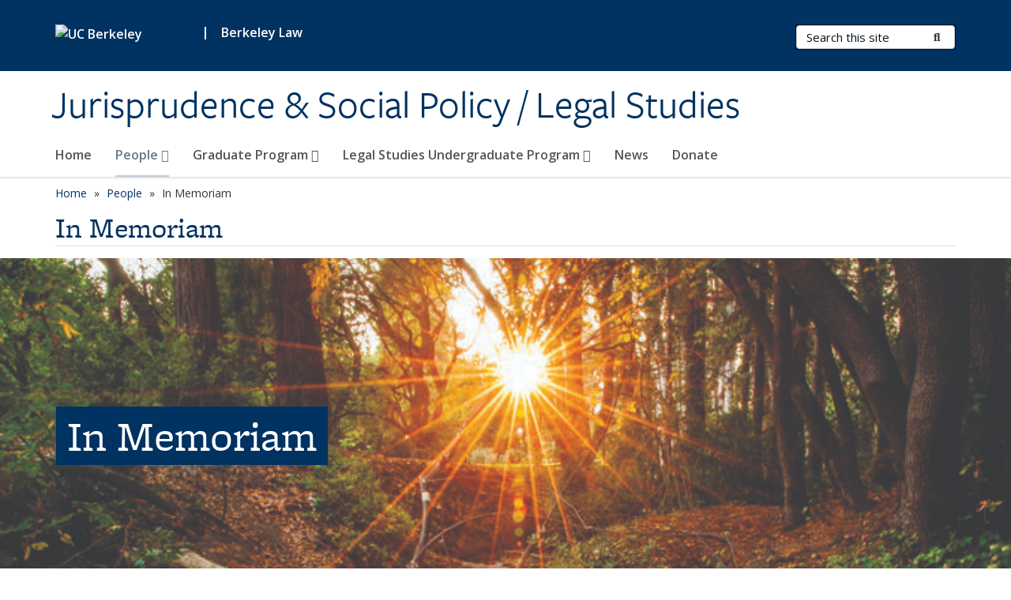

--- FILE ---
content_type: text/html; charset=utf-8
request_url: https://jsp-ls.berkeley.edu/people/in-memoriam
body_size: 7120
content:
<!DOCTYPE html>
<html lang="en" dir="ltr">
<head>
  <meta http-equiv="X-UA-Compatible" content="IE=edge" />
<meta http-equiv="Content-Type" content="text/html; charset=utf-8" />
<meta name="Generator" content="Drupal 7 (http://drupal.org)" />
<link rel="canonical" href="/people/in-memoriam" />
<link rel="shortlink" href="/node/643" />
<link rel="shortcut icon" href="https://jsp-ls.berkeley.edu/profiles/openberkeley/themes/openberkeley_theme_brand/favicon.ico" type="image/vnd.microsoft.icon" />
<meta name="viewport" content="width=device-width, initial-scale=1.0" />
  <meta name="twitter:dnt" content="on">
  <title>In Memoriam | Jurisprudence &amp; Social Policy / Legal Studies</title>
  <link type="text/css" rel="stylesheet" href="https://jsp-ls.berkeley.edu/sites/default/files/css/css_kShW4RPmRstZ3SpIC-ZvVGNFVAi0WEMuCnI0ZkYIaFw.css" media="all" />
<link type="text/css" rel="stylesheet" href="https://jsp-ls.berkeley.edu/sites/default/files/css/css_TnnMw6Mh72mEvaDujXjSbFOpptbdTbtXwXrVO5d8QpM.css" media="all" />
<link type="text/css" rel="stylesheet" href="https://jsp-ls.berkeley.edu/sites/default/files/css/css_VTJqEpJ_kbGhyWnq6E__HtNmim_pFNj_xmqT2CnuFyk.css" media="all" />
<link type="text/css" rel="stylesheet" href="https://jsp-ls.berkeley.edu/sites/default/files/css/css_P7--I-hb0gcJsTQhFYqCt9Bbt--MYpgAtnA2MzSE2j8.css" media="screen" />
<link type="text/css" rel="stylesheet" href="https://jsp-ls.berkeley.edu/sites/default/files/css/css_VTEUING0dHqaS1BFeejQr9LyZ-BfPyCLAc85Saf6sxA.css" media="all" />
<link type="text/css" rel="stylesheet" href="https://jsp-ls.berkeley.edu/sites/default/files/css/css_fTfJo-dPtzirDva2c_4irCYiTua1w5HvujwppmNQxcE.css" media="all" />
<link type="text/css" rel="stylesheet" href="https://jsp-ls.berkeley.edu/sites/default/files/css/css_l0nY-aVTB09v9_xTUkXAdhv2Pm24M2ixkWW-la0gqA0.css" media="all" />
<link type="text/css" rel="stylesheet" href="https://jsp-ls.berkeley.edu/sites/default/files/css/css_qpsIBcs9JSa7ccwyEmky_c737hDf6nNOZA81Rs9WHqg.css" media="print" />
<link type="text/css" rel="stylesheet" href="https://jsp-ls.berkeley.edu/sites/default/files/css/css_vVHKxTM0GJ1H06xa3A56ODjmnaQjaHfKtNGjZ_0rAHQ.css" media="all" />
<link type="text/css" rel="stylesheet" href="//fonts.googleapis.com/css?family=Open+Sans:300italic,400italic,600italic,700italic,800italic,400,300,600,700,800" media="all" />
<link type="text/css" rel="stylesheet" href="//use.typekit.net/aeg3kye.css" media="all" />
  <script type="application/json" data-drupal-selector="drupal-settings-json">{"basePath":"\/","pathPrefix":"","setHasJsCookie":0,"ajaxPageState":{"theme":"openberkeley_theme_brand","theme_token":"SMyud3itykH5vQbShe5L-7szWLofAS1dSVHR9ZUhTx8","js":{"profiles\/openberkeley\/modules\/panopoly\/panopoly_widgets\/panopoly-widgets.js":1,"profiles\/openberkeley\/modules\/panopoly\/panopoly_widgets\/panopoly-widgets-spotlight.js":1,"profiles\/openberkeley\/modules\/openberkeley\/openberkeley_admin\/openberkeley_admin_siteimprove.js":1,"profiles\/openberkeley\/themes\/openberkeley_theme_base\/assets\/js\/bootstrap-accessibility.js":1,"profiles\/openberkeley\/modules\/contrib\/jquery_update\/replace\/jquery\/1.10\/jquery.min.js":1,"misc\/jquery-extend-3.4.0.js":1,"misc\/jquery-html-prefilter-3.5.0-backport.js":1,"misc\/jquery.once.js":1,"misc\/drupal.js":1,"misc\/drupal-settings-loader.js":1,"profiles\/openberkeley\/libraries\/bootstrap\/js\/bootstrap.min.js":1,"profiles\/openberkeley\/modules\/contrib\/jquery_update\/replace\/ui\/ui\/minified\/jquery.ui.core.min.js":1,"profiles\/openberkeley\/modules\/contrib\/jquery_update\/replace\/ui\/ui\/minified\/jquery.ui.widget.min.js":1,"profiles\/openberkeley\/modules\/contrib\/jquery_update\/replace\/ui\/ui\/minified\/jquery.ui.tabs.min.js":1,"profiles\/openberkeley\/modules\/contrib\/jquery_update\/replace\/ui\/ui\/minified\/jquery.ui.accordion.min.js":1,"misc\/form-single-submit.js":1,"profiles\/openberkeley\/modules\/panopoly\/panopoly_images\/panopoly-images.js":1,"profiles\/openberkeley\/modules\/contrib\/entityreference\/js\/entityreference.js":1,"profiles\/openberkeley\/modules\/openberkeley\/openberkeley_faq\/openberkeley_faq.js":1,"profiles\/openberkeley\/modules\/openberkeley\/openberkeley_theme\/openberkeley_theme.js":1,"profiles\/openberkeley\/modules\/openberkeley\/openberkeley_twitter\/js\/openberkeley-twitter.js":1,"profiles\/openberkeley\/modules\/openberkeley\/openberkeley_wysiwyg_override\/js\/openberkeley-wysiwyg-override.js":1,"profiles\/openberkeley\/modules\/panopoly\/panopoly_magic\/panopoly-magic.js":1,"profiles\/openberkeley\/modules\/panopoly\/panopoly_theme\/js\/panopoly-accordion.js":1,"profiles\/openberkeley\/modules\/contrib\/caption_filter\/js\/caption-filter.js":1,"profiles\/openberkeley\/libraries\/maphilight\/jquery.maphilight.min.js":1,"profiles\/openberkeley\/libraries\/jquery.imagesloaded\/jquery.imagesloaded.min.js":1,"profiles\/openberkeley\/modules\/openberkeley\/openberkeley_brand_widgets\/js\/openberkeley-widgets-hero.js":1,"profiles\/openberkeley\/modules\/openberkeley\/openberkeley_brand_widgets\/js\/openberkeley-widgets-modal.js":1,"profiles\/openberkeley\/modules\/contrib\/google_analytics\/googleanalytics.js":1,"https:\/\/www.googletagmanager.com\/gtag\/js?id=UA-212846527-1":1,"public:\/\/js\/google-analytics-d12c5d0667bbda6f3914e7836038a1bb.js":1,"profiles\/openberkeley\/modules\/contrib\/extlink\/js\/extlink.js":1,"profiles\/openberkeley\/themes\/radix\/assets\/js\/radix.script.js":1,"profiles\/openberkeley\/themes\/openberkeley_theme_base\/assets\/js\/openberkeley_theme_base.script.js":1,"profiles\/openberkeley\/themes\/openberkeley_theme_base\/assets\/js\/drupal-announce.js":1,"profiles\/openberkeley\/themes\/openberkeley_theme_brand\/assets\/js\/openberkeley_theme_brand.script.js":1},"css":{"modules\/system\/system.base.css":1,"modules\/system\/system.messages.css":1,"modules\/system\/system.theme.css":1,"misc\/ui\/jquery.ui.theme.css":1,"misc\/ui\/jquery.ui.accordion.css":1,"modules\/field\/theme\/field.css":1,"profiles\/openberkeley\/modules\/contrib\/mvpcreator_theme\/css\/mvpcreator-theme.css":1,"modules\/node\/node.css":1,"profiles\/openberkeley\/modules\/openberkeley\/openberkeley_brand_widgets\/css\/openberkeley-widgets-hero.css":1,"profiles\/openberkeley\/modules\/openberkeley\/openberkeley_brand_widgets\/css\/openberkeley-widgets-image.css":1,"profiles\/openberkeley\/modules\/openberkeley\/openberkeley_brand_widgets\/css\/openberkeley-widgets-modal.css":1,"profiles\/openberkeley\/modules\/openberkeley\/openberkeley_brand_widgets\/css\/openberkeley-widgets-promo.css":1,"profiles\/openberkeley\/modules\/openberkeley\/openberkeley_brand_widgets\/css\/openberkeley-widgets-thumbnail-list.css":1,"profiles\/openberkeley\/modules\/openberkeley\/openberkeley_faq\/openberkeley_faq.css":1,"profiles\/openberkeley\/modules\/openberkeley\/openberkeley_news\/openberkeley_news.css":1,"profiles\/openberkeley\/modules\/openberkeley\/openberkeley_theme\/openberkeley-theme.css":1,"profiles\/openberkeley\/modules\/openberkeley\/openberkeley_search\/openberkeley_top_results\/openberkeley_top_results.css":1,"profiles\/openberkeley\/modules\/openberkeley\/openberkeley_wysiwyg_override\/css\/openberkeley-wysiwyg-override-list-properties.css":1,"profiles\/openberkeley\/modules\/panopoly\/panopoly_core\/css\/panopoly-dropbutton.css":1,"profiles\/openberkeley\/modules\/panopoly\/panopoly_magic\/css\/panopoly-magic.css":1,"profiles\/openberkeley\/modules\/panopoly\/panopoly_theme\/css\/panopoly-featured.css":1,"profiles\/openberkeley\/modules\/panopoly\/panopoly_theme\/css\/panopoly-accordian.css":1,"profiles\/openberkeley\/modules\/panopoly\/panopoly_theme\/css\/panopoly-layouts.css":1,"profiles\/openberkeley\/modules\/panopoly\/panopoly_widgets\/panopoly-widgets.css":1,"profiles\/openberkeley\/modules\/panopoly\/panopoly_widgets\/panopoly-widgets-spotlight.css":1,"profiles\/openberkeley\/modules\/panopoly\/panopoly_wysiwyg\/panopoly-wysiwyg.css":1,"profiles\/openberkeley\/modules\/contrib\/radix_layouts\/radix_layouts.css":1,"modules\/search\/search.css":1,"modules\/user\/user.css":1,"profiles\/openberkeley\/modules\/contrib\/extlink\/css\/extlink.css":1,"profiles\/openberkeley\/modules\/contrib\/views\/css\/views.css":1,"profiles\/openberkeley\/modules\/openberkeley\/openberkeley_widgets\/openberkeley_widgets.css":1,"profiles\/openberkeley\/modules\/contrib\/caption_filter\/caption-filter.css":1,"profiles\/openberkeley\/modules\/contrib\/ctools\/css\/ctools.css":1,"profiles\/openberkeley\/modules\/contrib\/panels\/css\/panels.css":1,"profiles\/openberkeley\/themes\/openberkeley_theme_brand\/assets\/css\/bootstrap-custom.css":1,"profiles\/openberkeley\/themes\/openberkeley_theme_base\/assets\/css\/bootstrap-accessibility.css":1,"profiles\/openberkeley\/themes\/openberkeley_theme_base\/assets\/css\/openberkeley_theme_base.style.css":1,"profiles\/openberkeley\/themes\/openberkeley_theme_brand\/assets\/css\/openberkeley_theme_brand.style.css":1,"profiles\/openberkeley\/themes\/openberkeley_theme_brand\/assets\/css\/brand_openberkeley_event.css":1,"profiles\/openberkeley\/themes\/openberkeley_theme_brand\/assets\/css\/brand_openberkeley_event_reg.css":1,"profiles\/openberkeley\/themes\/openberkeley_theme_brand\/assets\/css\/brand_openberkeley_news.css":1,"profiles\/openberkeley\/themes\/openberkeley_theme_brand\/assets\/css\/brand_openberkeley_portfolio.css":1,"profiles\/openberkeley\/themes\/openberkeley_theme_brand\/assets\/css\/brand_openberkeley_privatepages.css":1,"profiles\/openberkeley\/themes\/openberkeley_theme_brand\/assets\/css\/brand_openberkeley_pubs.css":1,"profiles\/openberkeley\/themes\/openberkeley_theme_brand\/assets\/css\/brand_openberkeley_people.css":1,"profiles\/openberkeley\/themes\/openberkeley_theme_brand\/assets\/css\/brand_openberkeley_search.css":1,"profiles\/openberkeley\/themes\/openberkeley_theme_brand\/assets\/css\/brand_openberkeley_faq.css":1,"profiles\/openberkeley\/themes\/openberkeley_theme_brand\/assets\/css\/print.css":1,"profiles\/openberkeley\/modules\/openberkeley\/openberkeley_theme\/openberkeley-theme-collapsible.css":1,"profiles\/openberkeley\/modules\/openberkeley\/openberkeley_wysiwyg_override\/css\/openberkeley-wysiwyg-override.css":1,"profiles\/openberkeley\/modules\/panopoly\/panopoly_images\/panopoly-images.css":1,"profiles\/openberkeley\/themes\/openberkeley_theme_base\/assets\/fonts\/fontawesome-v6\/css\/fontawesome.min.css":1,"profiles\/openberkeley\/themes\/openberkeley_theme_base\/assets\/fonts\/fontawesome-v6\/css\/brands.min.css":1,"profiles\/openberkeley\/themes\/openberkeley_theme_base\/assets\/fonts\/fontawesome-v6\/css\/solid.min.css":1,"profiles\/openberkeley\/themes\/openberkeley_theme_base\/assets\/fonts\/fontawesome-v6\/css\/v4-font-face.min.css":1,"\/\/fonts.googleapis.com\/css?family=Open+Sans:300italic,400italic,600italic,700italic,800italic,400,300,600,700,800":1,"\/\/use.typekit.net\/aeg3kye.css":1}},"CToolsModal":{"modalSize":{"type":"scale","width":".9","height":".9","addWidth":0,"addHeight":0,"contentRight":25,"contentBottom":75},"modalOptions":{"opacity":".55","background-color":"#FFF"},"animationSpeed":"fast","modalTheme":"CToolsModalDialog","throbberTheme":"CToolsModalThrobber"},"panopoly_magic":{"pane_add_preview_mode":"single"},"googleanalytics":{"account":["UA-212846527-1","G-WN2EFT4QLF"],"trackOutbound":1,"trackMailto":1,"trackDownload":1,"trackDownloadExtensions":"7z|aac|arc|arj|asf|asx|avi|bin|csv|doc(x|m)?|dot(x|m)?|exe|flv|gif|gz|gzip|hqx|jar|jpe?g|js|mp(2|3|4|e?g)|mov(ie)?|msi|msp|pdf|phps|png|ppt(x|m)?|pot(x|m)?|pps(x|m)?|ppam|sld(x|m)?|thmx|qtm?|ra(m|r)?|sea|sit|tar|tgz|torrent|txt|wav|wma|wmv|wpd|xls(x|m|b)?|xlt(x|m)|xlam|xml|z|zip"},"urlIsAjaxTrusted":{"\/search\/node":true},"extlink":{"extTarget":0,"extClass":"ext","extLabel":"(link is external)","extImgClass":0,"extIconPlacement":"append","extSubdomains":0,"extExclude":"(jsp-ls\\.berkeley\\.edu)","extInclude":"","extCssExclude":"map","extCssExplicit":"","extAlert":0,"extAlertText":"This link will take you to an external web site. We are not responsible for their content.","mailtoClass":"mailto","mailtoLabel":"(link sends e-mail)","extUseFontAwesome":false},"openberkeley_theme_base":{"disable_linearizable_tables":false,"file_link_icons":1}}</script>
<script type="text/javascript" src="https://jsp-ls.berkeley.edu/sites/default/files/js/js_SJgtMdhzo0raDjyuHJR-mtSH_mzSDwMhzOyHsnAskDQ.js"></script>
<script type="text/javascript" src="https://jsp-ls.berkeley.edu/sites/default/files/js/js_J1LDKrZlf6nq7Ka0onHwg3MUNfwG75SSQi30oTn81HA.js"></script>
<script type="text/javascript" src="https://jsp-ls.berkeley.edu/sites/default/files/js/js_cZlJlWIHrFGC0F2Xp_eoJw6NhRESz6lnF0qX6vVXfss.js"></script>
<script type="text/javascript" src="https://jsp-ls.berkeley.edu/sites/default/files/js/js_0hs49RAFtmyon65IGKt1sULtxQentUaDKn13Gt4KLxs.js"></script>
<script type="text/javascript" src="https://www.googletagmanager.com/gtag/js?id=UA-212846527-1"></script>
<script type="text/javascript" src="https://jsp-ls.berkeley.edu/sites/default/files/js/js_EUvKy-rGAE7vTm2TnjVtrp6_4T3awSwARToWb6fDc3I.js"></script>
<script type="text/javascript" src="https://jsp-ls.berkeley.edu/sites/default/files/js/js_dLmXSnakSlQtnZLfaN1SzmwinPEDYG7s4CVD6dWEOCk.js"></script>
</head>
<body class="html not-front not-logged-in no-sidebars page-node page-node- page-node-643 node-type-openberkeley-landing-page openberkeley-landing-page region-content panel-layout-radix_geary_hero panel-region-column1 panel-region-column2 panel-region-column3 panel-region-header panel-region-hero no-slogan site-name-normal site-name-option-two" >
  <div id="skip-link" role="navigation" aria-label="Skip links">
    <a href="#main" class="element-invisible element-focusable">Skip to main content</a>
  </div>
      <header id="header" class="header">
  <div class="container">
    <div class="navbar navbar-default">
      <div class="home-branding">
        <a href="https://www.berkeley.edu" class="home-link"><div id="new-wordmark"><img src="/profiles/openberkeley/themes/openberkeley_theme_base/assets/images/logo-berkeley-white-2.svg" alt="UC Berkeley"></div></a>
                  <span id="parent-organization-wrapper"><span class="parent-org-divider">|</span><a href="https://www.law.berkeley.edu/" class="parent-organization" rel="noreferrer">Berkeley Law</a></span>
              </div>
      <!-- Brand and toggle get grouped for better mobile display -->
      <button type="button" class="navbar-toggle collapsed" data-toggle="collapse" data-target="#navbar-collapse" aria-controls="navbar-collapse">
        <span class="sr-only">Toggle navigation</span>
        <span class="icon-bar"></span>
        <span class="icon-bar"></span>
        <span class="icon-bar"></span>
      </button>
      <div class="navbar-header">
        <div class="navbar-brand">
                    <div id="site-name-and-slogan">
                                      <!--Remove old wordmark-->
                            <div id="option-two">
                                          <div id="site-name">
                                      <a href="/" rel="home" title="Home">
                      Jurisprudence &amp; Social Policy / Legal Studies                    </a>
                                  </div>
                                        </div>
                      </div>
        </div>
      </div> <!-- /.navbar-header -->

      <!-- Collect the nav links, forms, and other content for toggling -->
      <nav class="collapse navbar-collapse" id="navbar-collapse" aria-label="Primary">
                  <form class="search-form clearfix navbar-form navbar-right" role="search" aria-label="Sitewide search" action="/search/node" method="post" id="search-form--2" accept-charset="UTF-8"><div><div class="container-inline form-inline form-wrapper" id="edit-basic--2"><div class="form-item form-type-textfield form-item-keys form-group">
  <label class="element-invisible" for="edit-keys--2">Search Terms </label>
 <input placeholder="Search this site" class="form-control form-control form-text" type="text" id="edit-keys--2" name="keys" value="" size="20" maxlength="255" />
</div>
<button type="submit" id="edit-submit--2" name="op" value="Submit Search" class="form-submit btn btn-default btn-primary"><span class="fa fa-search"></span> <span class="button-text">Submit Search</span></button></div><input type="hidden" name="form_build_id" value="form-p-VBJbt3dg57PpRIRwibjFzgGGofEuRKzmjgw_DqbsM" />
<input type="hidden" name="form_id" value="search_form" />
</div></form>                <div id="primary-nav">
                      <ul id="main-menu" class="menu nav navbar-nav">
              <li class="first leaf menu-link-home"><a href="/home">Home</a></li>
<li class="expanded active-trail dropdown active menu-link-people-"><a href="/people" class="active-trail dropdown-toggle" data-toggle="dropdown" data-target="#">People <span class="fa fa-caret-down"></span></a><ul class="dropdown-menu"><li class="first leaf menu-link-administration--staff"><a href="/people/administration-staff">Administration &amp; Staff</a></li>
<li class="leaf menu-link-jsp-faculty"><a href="/people/jsp-faculty">JSP Faculty</a></li>
<li class="leaf menu-link-ls-faculty"><a href="/people/legal-studies-faculty-directory">LS Faculty</a></li>
<li class="leaf menu-link-jsp-affiliated-faculty"><a href="/people/jsp-affiliated-faculty">JSP Affiliated Faculty</a></li>
<li class="leaf menu-link-graduate-students"><a href="/people/graduate-students">Graduate Students</a></li>
<li class="leaf menu-link-on-the-job-market"><a href="/people/job-market-graduate-students-and-phds-job-market">On the Job Market</a></li>
<li class="leaf menu-link-alumni"><a href="/people/alumni">Alumni</a></li>
<li class="leaf menu-link-emeritus-faculty"><a href="/people/emeritus-faculty">Emeritus Faculty</a></li>
<li class="leaf menu-link-happening-around-jsp"><a href="/people/happening-around-jsp">Happening Around JSP</a></li>
<li class="last leaf active-trail active active menu-link-in-memoriam"><a href="/people/in-memoriam" class="active-trail active" aria-current="page">In Memoriam</a></li>
</ul></li>
<li class="expanded dropdown menu-link-graduate-program-"><a href="/graduate-program" class="dropdown-toggle" data-toggle="dropdown" data-target="#">Graduate Program <span class="fa fa-caret-down"></span></a><ul class="dropdown-menu"><li class="first collapsed menu-link-about-the-program"><a href="/graduate-program/about-program">About the Program</a></li>
<li class="collapsed menu-link-phd-requirements"><a href="/graduate-program/phd-requirements">Ph.D. Requirements</a></li>
<li class="collapsed menu-link-applying"><a href="/graduate-program/applying">Applying</a></li>
<li class="collapsed menu-link-achievements"><a href="/graduate-program/achievements">Achievements</a></li>
<li class="leaf menu-link-faq"><a href="/faq-page" title="">FAQ</a></li>
<li class="last leaf menu-link-contact-jsp"><a href="/graduate-program/contact-jsp">Contact JSP</a></li>
</ul></li>
<li class="expanded dropdown menu-link-legal-studies-undergraduate-program-"><a href="/legal-studies" class="dropdown-toggle" data-toggle="dropdown" data-target="#">Legal Studies Undergraduate Program <span class="fa fa-caret-down"></span></a><ul class="dropdown-menu"><li class="first collapsed menu-link-about-the-major"><a href="/legal-studies-undergraduate-program/about-major">About the Major</a></li>
<li class="collapsed menu-link-legal-studies-courses--syllabi"><a href="/legal-studies-undergraduate-program/legal-studies-courses-syllabi">Legal Studies Courses &amp; Syllabi</a></li>
<li class="collapsed menu-link-research-opportunities"><a href="/legal-studies-undergraduate-program/research-opportunities">Research Opportunities</a></li>
<li class="collapsed menu-link-major-requirements"><a href="/legal-studies-undergraduate-program/major-requirements">Major Requirements</a></li>
<li class="collapsed menu-link-declaring-the-legal-studies-major"><a href="/legal-studies-undergraduate-program/declaring-legal-studies-major">Declaring the Legal Studies Major</a></li>
<li class="leaf menu-link-commencement"><a href="/legal-studies-undergraduate-program/commencement">Commencement</a></li>
<li class="leaf menu-link-facilitating-a-decal"><a href="/legal-studies-undergraduate-program/facilitating-decal">Facilitating a DeCal</a></li>
<li class="leaf menu-link-study-abroad"><a href="/legal-studies-undergraduate-program/study-abroad">Study Abroad</a></li>
<li class="leaf menu-link-ucdc"><a href="/legal-studies-undergraduate-program/ucdc">UCDC</a></li>
<li class="collapsed menu-link-resources"><a href="/legal-studies-undergraduate-program/resources-instructors-and-students">Resources</a></li>
<li class="leaf menu-link-faqs"><a href="/legal-studies-undergraduate-program/legal-studies-faqs">FAQs</a></li>
<li class="last collapsed menu-link-contact-legal-studies"><a href="/legal-studies-undergraduate-program/contact-legal-studies">Contact Legal Studies</a></li>
</ul></li>
<li class="leaf menu-link-news"><a href="/news-archive">News</a></li>
<li class="last leaf menu-link-donate"><a href="/donate">Donate</a></li>
            </ul>
                  </div>
        <div id="secondary-nav">
          <div class="container">
            <div class="secondary-nav-quick-links-wrapper">
                          </div>
          </div>
        </div>
      </nav><!-- /.navbar-collapse -->
    </div><!-- /.navbar -->
  </div> <!-- /.container -->
</header>

<div id="main-wrapper" class="main-wrapper ">
  <nav id="pre-content" class="container" aria-label="Breadcrumbs">
    <div class="row">
      <div class="col-md-12">
                  <div id="breadcrumb" class="visible-desktop">
            <div class="item-list"><ul class="breadcrumb"><li class="first"><a href="/home">Home</a></li>
<li><a href="/people">People</a></li>
<li class="last">In Memoriam</li>
</ul></div>          </div>
              </div>
    </div>
  </nav> <!-- /#pre-content -->
  <div id="main" role="main" tabIndex="-1">
    <div id="title-pre-content" class="container">
      <div class="row">
        <div class="col-md-12">
                  <div class="page-title">
            <div class="container">
              <h1 class="title">In Memoriam</h1>
            </div>
          </div>
                  <div id="page-header">
                                        </div>
        </div>
      </div>
    </div> <!-- /#title-pre-content -->
        <div id="main-content" class="clearfix">
          <div id="content" class="">
        <div class="main">
          <div id="main-inner">
              <div class="region region-content">
    
<div class="panel-display geary clearfix radix-geary-hero mvpcreator-theme-full-width" >

    <div class="mvpcreator-theme-container-full-width">
      <div class="row">
      <div class="col-sm-12 radix-layouts-hero panel-panel">
        <div class="panel-panel-inner">
          <div class="panel-pane pane-fieldable-panels-pane pane-vuuid-662d991f-1413-4927-88b8-04fed44704e7 openberkeley-theme-subtle-header-style pane-bundle-openberkeley-widgets-hero clearfix"  >
  
      
  
  <div class="pane-content">
    <div class="openberkeley-widgets-hero fieldable-panels-pane openberkeley-widgets-color-scheme-berkeley-blue openberkeley-widgets-hero-layout-landing">
  
  <div class="openberkeley-widgets-hero-inner">
    
    <div class="openberkeley-widgets-hero-image" style="background-image: url('https://jsp-ls.berkeley.edu/sites/default/files/styles/openberkeley_brand_widgets_hero/public/dsc_0435.jpg?itok=4S96_XLF');" title=""></div>

          <div class="openberkeley-widgets-label-wrapper container">
        <div class="openberkeley-widgets-label">
          <div class="openberkeley-widgets-label-inner">
            <div class="hero-caption">
              <h2>In Memoriam</h2>
                          </div>
          </div>
        </div>
      </div>
    
    
          <div class="element-invisible">Background image: Sun beam shines between trees near Strawberry Creek stream. </div>
    
          <div class="openberkeley-widgets-credit">
        <span class="element-invisible">Image credit: </span>
        <div class="field field-name-field-openberkeley-widgets-attri field-type-text field-label-hidden"><div class="field-items"><div class="field-item even">Keegan Houser</div></div></div>      </div>
      </div>
</div>
  </div>

  
  </div>
        </div>
      </div>
    </div>

    </div>
  <div class="container">
      <div class="row">
      <div class="col-sm-12 radix-layouts-header panel-panel">
        <div class="panel-panel-inner">
                  </div>
      </div>
    </div>
    <div class="row">
      <div class="col-sm-4 radix-layouts-column1 panel-panel">
        <div class="panel-panel-inner">
          <div class="panel-pane pane-fieldable-panels-pane pane-vuuid-2c67eb94-f382-40d5-9094-a7bc3f64054d openberkeley-theme-subtle-header-style pane-bundle-openberkeley-widgets-promo clearfix"  >
  
      
  
  <div class="pane-content">
    <div class="openberkeley-widgets-promo fieldable-panels-pane openberkeley-widgets-color-scheme-founders-rock">
      <a href="https://jsp-ls.berkeley.edu/memoriam-bob-cooter" class="openberkeley-widgets-image-link">
    <div class="openberkeley-widgets-label">
    <div class="openberkeley-widgets-label-inner">
      <h2>Bob Cooter</h2>
          </div>
  </div>
    </a>
  </div>
  </div>

  
  </div>
<div class="panel-pane pane-fieldable-panels-pane pane-vuuid-3c3f9c44-637a-454c-b137-d803e78065a7 openberkeley-theme-subtle-header-style pane-bundle-openberkeley-widgets-promo clearfix"  >
  
      
  
  <div class="pane-content">
    <div class="openberkeley-widgets-promo fieldable-panels-pane openberkeley-widgets-color-scheme-founders-rock">
      <a href="https://jsp-ls.berkeley.edu/news/memoriam-lauren-edelman" class="openberkeley-widgets-image-link">
    <div class="openberkeley-widgets-label">
    <div class="openberkeley-widgets-label-inner">
      <h2>Lauren Edelman</h2>
          </div>
  </div>
    </a>
  </div>
  </div>

  
  </div>
        </div>
      </div>
      <div class="col-sm-4 radix-layouts-column2 panel-panel">
        <div class="panel-panel-inner">
          <div class="panel-pane pane-fieldable-panels-pane pane-vuuid-14c5173f-d32e-447c-af37-f08498aedd6e openberkeley-theme-subtle-header-style pane-bundle-openberkeley-widgets-promo clearfix"  >
  
      
  
  <div class="pane-content">
    <div class="openberkeley-widgets-promo fieldable-panels-pane openberkeley-widgets-color-scheme-founders-rock">
      <a href="https://jsp-ls.berkeley.edu/memoriam-barry-krisberg" class="openberkeley-widgets-image-link">
    <div class="openberkeley-widgets-label">
    <div class="openberkeley-widgets-label-inner">
      <h2>Barry Krisberg</h2>
          </div>
  </div>
    </a>
  </div>
  </div>

  
  </div>
<div class="panel-pane pane-fieldable-panels-pane pane-vuuid-27b0dca8-f26c-402e-89e6-5c38f3d36199 openberkeley-theme-subtle-header-style pane-bundle-openberkeley-widgets-promo clearfix"  >
  
      
  
  <div class="pane-content">
    <div class="openberkeley-widgets-promo fieldable-panels-pane openberkeley-widgets-color-scheme-founders-rock">
      <a href="https://jsp-ls.berkeley.edu/memoriam-david-lieberman" class="openberkeley-widgets-image-link">
    <div class="openberkeley-widgets-label">
    <div class="openberkeley-widgets-label-inner">
      <h2>David Lieberman</h2>
          </div>
  </div>
    </a>
  </div>
  </div>

  
  </div>
        </div>
      </div>
      <div class="col-sm-4 radix-layouts-column3 panel-panel">
        <div class="panel-panel-inner">
          <div class="panel-pane pane-fieldable-panels-pane pane-vuuid-47dd3ad1-6618-4c8c-9124-812472825547 openberkeley-theme-subtle-header-style pane-bundle-openberkeley-widgets-promo clearfix"  >
  
      
  
  <div class="pane-content">
    <div class="openberkeley-widgets-promo fieldable-panels-pane openberkeley-widgets-color-scheme-founders-rock">
      <a href="https://jsp-ls.berkeley.edu/news/barbara-shapiro-memoriam" class="openberkeley-widgets-image-link">
    <div class="openberkeley-widgets-label">
    <div class="openberkeley-widgets-label-inner">
      <h2>Barbara Shapiro</h2>
          </div>
  </div>
    </a>
  </div>
  </div>

  
  </div>
<div class="panel-pane pane-fieldable-panels-pane pane-vuuid-9aad03be-9e72-4e92-8438-737a771dde05 openberkeley-theme-subtle-header-style pane-bundle-openberkeley-widgets-promo clearfix"  >
  
      
  
  <div class="pane-content">
    <div class="openberkeley-widgets-promo fieldable-panels-pane openberkeley-widgets-color-scheme-founders-rock">
      <a href="https://jsp-ls.berkeley.edu/memoriam-jerome-skolnick" class="openberkeley-widgets-image-link">
    <div class="openberkeley-widgets-label">
    <div class="openberkeley-widgets-label-inner">
      <h2>Jerome Skolnick</h2>
          </div>
  </div>
    </a>
  </div>
  </div>

  
  </div>
        </div>
      </div>
    </div>
  </div>
  
</div><!-- /.geary -->
  </div>
          </div>
        </div> <!-- /.main -->
      </div> <!-- /#content -->
                </div> <!-- /#main-content -->
  </div> <!-- role main -->
</div> <!-- /#main-wrapper -->

<footer id="footer" class="footer">
    <div id="footer-main">
    <div class="container">
              <div class="row">
          <div class="col-md-7">
                          <a href="https://www.berkeley.edu" rel="external" id="footer-logo">
                <img src="/profiles/openberkeley/themes/openberkeley_theme_brand/assets/images/logo-berkeley-gold.svg" alt="UC Berkeley" />
              </a>
            
                      </div>
          <div class="col-md-5">
            <div id="footer-main-first" class="clearfix">
                <div class="region region-footer">
    <div class="block block-menu block--">

      
  <div class="block__content">
    <ul class="nav nav-pills"><li class="first leaf menu-link-contact-us"><a href="/people" title="">Contact Us</a></li>
<li class="leaf menu-link-credits"><a href="/credits">Credits</a></li>
<li class="last leaf menu-link-home"><a href="/home">Home</a></li>
</ul>  </div>
</div>
  </div>
            </div>
            <div id="footer-main-last" class="clearfix">
                <div class="region region-footer-third">
    <div class="block block-block block--links">

      
  <div class="block__content">
    <ul class="openberkeley-list-unbullet">
<li><a href="https://www.berkeley.edu/" rel="noreferrer">University of California, Berkeley</a></li>
<li><a href="https://law.berkeley.edu" rel="noreferrer">UC Berkeley School of Law</a></li>

<hr>
<ul class="openberkeley-list-unbullet">
<li>
<li><a href="https://jsp-ls.berkeley.edu/graduate-program">Jurisprudence and Social Policy Graduate Program</a></li>
<li><a href="https://jsp-ls.berkeley.edu/legal-studies">Legal Studies Undergraduate Program</a></li>
</ul>
<p>Address: 2240 Piedmont Ave., Berkeley, CA 94720<br><span>Phone: (510) 642-4038</span></p>  </div>
</div>
  </div>
            </div>
          </div>
        </div>
          </div>
  </div>
  <div id="footer-bottom">
    <div class="container">
      <div class="row">
              </div>
      <div class="row">
                  <div class="col-md-6">
            <ul class="openberkeley-list-unbullet">
                          <li id="openberkeley"><small><a href="https://open.berkeley.edu">Powered by Open Berkeley</a></small></li>
              <li id="accessibility-info"><small><a href="https://dap.berkeley.edu/get-help/report-web-accessibility-issue">Accessibility<span class="element-invisible"> Statement</span></a></small></li>
              <li id="nondiscrimination"><small><a href="https://ophd.berkeley.edu/policies-and-procedures/nondiscrimination-policy-statement">Nondiscrimination<span class="element-invisible"> Policy Statement</span></a></small></li>
              <li id="openberkeley-privacy-statement"><small><a href="https://open.berkeley.edu/privacy-statement">Privacy<span class="element-invisible"> Statement</span></a></small></li>
                                      <li class="copyright"><small>Copyright © 2026 UC Regents; all rights reserved
</small></li>
                        </ul>
          </div>
          <div class="col-md-6">
            <p><small class="back-to-top"><a href="#skip-link">Back to Top</a></small></p>
          </div>
              </div>
    </div>
  </div>
</footer>
  <script type="text/javascript" src="https://jsp-ls.berkeley.edu/sites/default/files/js/js_i91eXA1hlQ19ij0gQj-5Pyt3dDwj7KAen7yCjk7GTzY.js"></script>
<script type="text/javascript" src="https://jsp-ls.berkeley.edu/sites/default/files/js/js_lt1kI2u-wMEf8J8KYX6ak2cSk8aYuY7vOgFkCdX5-B0.js"></script>
</body>
</html>